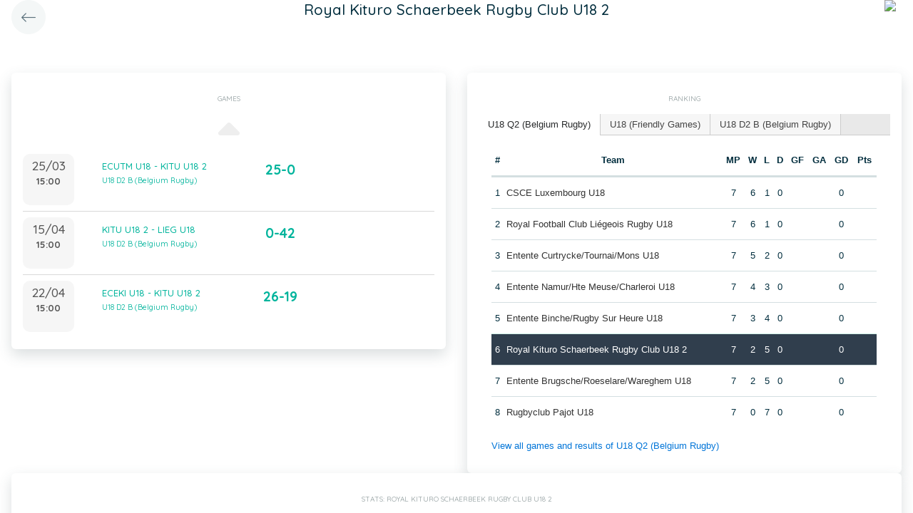

--- FILE ---
content_type: text/html; charset=UTF-8
request_url: https://static.twizzit.com/v2/ranking/team/570009?returnToRoute=ranking_series&returnToId=63768&isPublic=1
body_size: 12373
content:
<!DOCTYPE html>
<html>
    <head>
        <meta charset="UTF-8" />
        <meta http-equiv="X-UA-Compatible" content="IE=edge">
        <meta name="viewport" content="width=device-width, initial-scale=1.0, minimum-scale=1.0, maximum-scale=1.0, user-scalable=no">
        <meta name="robots" content="none" />

        <title>Twizzit</title>
        
<link rel="stylesheet" href="/v2/css/bootstrap-twizzit.css">

<link rel="stylesheet" href="/v2/css/ekko-lightbox.css">
<link rel="stylesheet" href="/v2/css/fontawesome/css/all.min.css?20220321">
<link rel="stylesheet" href="/v2/css/customScrollbar/customScrollbar.min.css">
<link rel="stylesheet" href="/v2/css/select2/select2.min.css?1">
<link rel="stylesheet" href="/v2/css/select2/select2-bootstrap4.css?20230126">
<link rel="stylesheet" type="text/css" href="//cdn.jsdelivr.net/npm/slick-carousel@1.8.1/slick/slick.css"/>
<link rel="stylesheet" href="/v2/css/swiper.min.css">

<script src="/v2/js/jquery-3.3.1.min.js" ></script>

<link rel="stylesheet" href="/v2/js/node_modules/@pqina/pintura/pintura.css">

<link rel="stylesheet" href="/v2/css/flatpickr.min.css">
<style>
    .debug {
        border: 3px solid magenta;
    }
    .flatpickr-calendar .flatpickr-clear, .flatpickr-calendar .flatpickr-today  {
        padding: .5rem;
        background-color: #f3f3f3 ;
        cursor: pointer;
    }
    .flatpickr-calendar .flatpickr-clear:hover, .flatpickr-calendar .flatpickr-today:hover {
        padding: .5rem;
        background-color: #e2e2e2 ;
        cursor: pointer;
    }

    @supports (-webkit-touch-callout: none) {
        /* only ios */
        @media (min-height: 750px) {
            .tw-module-header-primary, .tw-element-header-primary {
                padding-top: 30px!important;
            }
        }
    }
</style>

<link rel="stylesheet" href="/v2/css/twizzit-theme.css?20231102">
<link rel="stylesheet" href="/v2/css/sortable-theme-bootstrap.css?2911">

            <link rel="stylesheet" href="/v2/js/jquery-ui/jquery-ui.min.css" />
    <link rel="stylesheet" href="/v2/js/jquery-ui/jquery-ui-tabs.min.css" />
    <style>
                    .ranking-table td, .ranking-table th{
    padding:0.75rem 0.25rem;
    text-align:center;
}
.ranking-table td.left, .ranking-table th.left{
    text-align:left;
}

.search-result-container{
    background-color: white;
    padding: 1rem;
    margin: 0.5rem 0rem;
    padding: 0rem 1rem;

}
.event-box-vertical {
    border: 1px solid #ccc;
    background-color: white;
    padding: 1rem;
    margin-top: 1rem;
}
.event-box-vertical .event-score {
    font-size: 3rem;
    text-align: center;
}
.event-list-live-score {
    color: red;
    font-weight: bold;
}
#current-events-wrapper:empty{
    display:none;
}
.fa-star{
    color:rgb(255, 189, 0);
}
.club-logo-box-small {
    margin: 0 auto;
    background-size: contain;
    background-repeat: no-repeat;
    background-position: center;
    width: 80px;
    height: 80px;
    position:relative;
}
.club-logo-box-small-value {
    font-size: 2rem;
    width: 80px;
    height: 70px;
    line-height: 74px;
    text-align: center;
    font-weight: bold;
    color: #8a3936;
}
.club-logo-box-mini-value {
    font-size: 2rem;
    width: 80px;
    height: 70px;
    line-height: 74px;
    text-align: center;
    font-weight: bold;
    color: #8a3936;
}

tr.table-success td, tr.table-success td a{
    color:#fff;
    background-color:#303e4d;
}
.module-header{
    margin: -1rem -1rem 1rem -1rem;
    padding: 1rem;
    background-color: #fff;
    text-align: center;
}


.header-container{
    display:inline-block;
    height: 68px;
    line-height: 68px;
    text-align:center;
    margin: -1rem;

}
.header-title {
    font-size: 1.3rem;
    display:inline-block;
    vertical-align: middle;
    line-height: normal;
}
.header-description{

}
@media (max-width: 992px){

    .search-result-container{
        border:none;
        margin:0px;
        padding: 0rem 1rem 1rem 1rem;

        margin: 1rem 0rem;
    }
    .header-container{
        display:inline-block;
        height: 49px;
        line-height: 49px;
        margin:0;
        text-align:left;
    }

    .header-title {
        font-size: 1.3rem;
        display:inline-block;
        vertical-align: middle;
        line-height: normal;
    }
    .header-title img{
        float:right;
    }
    .header-description{
        white-space: nowrap;
        overflow: hidden;
        text-overflow: ellipsis;
        font-size:0.9rem;
        clear:both;
        display:block;
        clear:both;

    }

}
        
        .chart-container{
            position:relative;
            height:200px;
        }
        .goals-chart-legend, .wins-chart-legend{
            position: absolute;
            top: 80px;
            left:0px;
            right:0px;
            text-align: center;
            line-height: 1.5rem;
            display:inline;
            width: 50px;
            margin-left: auto;
            margin-right: auto;
            border-radius: 25px;
        }
        .goals-chart-legend span, .wins-chart-legend span{
            font-size:2rem;
                font-weight: bold;
        }
        .wins-chart-legend{

        }

        #rankings {
            padding: 0;
            border: none;
            -webkit-border-radius: 0;
            -moz-border-radius: 0;
            border-radius: 0;
        }

        #rankings table th {
            border-top: none;
        }

        #rankings ul {
            border: none;
            border-bottom: 1px solid #ccc;
            -webkit-border-radius: 0;
            -moz-border-radius: 0;
            border-radius: 0;
        }

        #rankings ul li {
            padding-top: 0;
            margin-top: 0;
            padding-right: 0;
            margin-right: 0;
            border: none;
            border-right: 1px solid #ccc;
            -webkit-border-radius: 0;
            -moz-border-radius: 0;
            border-radius: 0;
        }

        #rankings ul li.ui-state-active {
            background-color: white;
            margin-bottom: -2px;
            padding-bottom: 1px;
        }

        #rankings ul li.ui-state-active a {
            color: #292b2c;
        }

        #rankings .tw-link-no-ul {
            color: #0275d8;
        }

        @media (max-width: 576px){
            .goals-chart-legend, .wins-chart-legend{
                top: 86px;
                line-height: 1rem;
                font-size: 0.8rem;
            }
            .goals-chart-legend span, .wins-chart-legend span{
                font-size:1.5rem;
            }

        }
    </style>
        <link rel="icon" type="image/x-icon" href="/v2/favicon.ico" />
    </head>
    <body role="document">
        <div class="wrapper">
                        <style>
    .splash-loader {
        display: none;
        z-index: 9999;
    }

    @media(max-width: 992px) {
        .splash-loader {
            background: rgba(21, 53, 68, 0.1);
        }

        .splash-loader .tw-full-screen-lg-down {
            background: transparent;
        }

        .splash-loader.visible {
            display: block;
            position: fixed;
            top: 0px;
            bottom: 0px;
            left: 0px;
            width: 100%;
            z-index: 99999;
            background: #f9f9f9;
        }

        .splash-loader .tw-spinner-lg {
            position: absolute;
            top: 40%;
            left: 0;
            right: 0;
            margin-left: auto;
            margin-right: auto;
        }

        .gray-splash {
            background-color:#f4f7f7;
        }
        body.expanded .splash-loader .tw-element-body .fa-circle-notch{
            color:white;
        }
    }
</style>

<div class="splash-loader tw-full-screen-lg-down d-lg-none">
        <div class="d-flex flex-column h-100">
            <div class="tw-element-header-primary d-flex flex-column justify-content-center align-items-stretch">
                <div class="row no-gutter">
                    <div class="col-3"></div>
                    <div class="col-6 d-flex flex-column align-items-center"></div>
                    <div class="col-3"></div>
                </div>
            </div>
            <div class="tw-element-body d-flex justify-content-center h-100 align-items-center">
                <i class="fal fa-circle-notch fa-spin fa-4x"></i>
            </div>
        </div>
</div>

<script type="text/javascript">
    $(document).on('click', '.btn-feedback', function () {
        showLoader();
    });

    function showLoader() {
        $('.splash-loader').addClass('show');

        setTimeout(function() {
            $('.splash-loader').removeClass('show');
        }, 7000);
    }
    function hideLoader() {
        $('.splash-loader').removeClass('show');
    }
</script>


                        <div id="main-wrapper" class="d-flex flex-column" style="width: 100%">
                    <div class="d-flex flex-column h-100">
        <div class="tw-element-header-primary shadow-on-scroll">
            <div class="row no-gutter">
                <div class="col-3">
                    <a href="/v2/ranking/series/63768?isPublic=1"
                       class="btn btn-circle btn-lg btn-light float-left">
                        <i class="fal fa-long-arrow-left"></i>
                    </a>
                </div>
                <div class="col-6">
                    <div class="d-flex flex-column align-items-center justify-content-center">
                        <div class="header-title">
                            Royal Kituro Schaerbeek Rugby Club U18 2
                        </div>
                    </div>
                </div>
                <div class="col-3">
                                            <img src="/public/v2/club/586/s/6b8a520f955af6b5254710939dc26db0f0994d6e.png" height="40" class="float-right mr-2 rounded-circle" />
                                    </div>
            </div>
        </div>
        <div class="clearfix"></div>
        <div class="tw-element-body py-2 px-3">
                        <div class="row mt-4">
                <div class="col-12 col-lg-6">
                    <div class="row">
                        <div class="col-12">
                            <div class="basic-container mb-3">
                                <div class="basic-container-title">Games</div>
                                <div id="events-wrapper" >
                                    <style>
    .event-box {
        border-bottom: 1px solid rgba(0,0,0,0.15);
        padding-bottom: .5rem;
        padding-top: .5rem;
    }

    #events-wrapper a.tw-text-default:last-of-type .event-box {
        border-bottom:none;
    }

    .event-box:hover {
        background-color:#f6f6f6;cursor:pointer;
    }


    .event-list-live-score {
        color: red;
        font-weight: bold;
    }

    .loadmore-events{
        text-align: center;
        font-size: 3rem;
        padding: 0;
        line-height: 0rem;
        color: #aaa;
    }

    .loadmore-events a{
        color: #eee;
    }

    .loadmore-events:hover a{
        color: #bbb;
        cursor:pointer;
    }

    .game-date{
        background-color: #f6f6f6;
        border-radius: 10px;
        padding: 0.5rem;
        width: 4.5rem;
        height: 4.5rem;
        text-align:center;
        color: #555;
    }
    .game-date .day{
        font-weight: bold;
        color: #555;
    }
    .game-date .date{
        font-size: 1.1rem;
        line-height: 1rem;
        color: #555;
    }

    .game-date .time{
        font-weight: bold;
        color: #555;
    }

    .score-details{
        text-align: center;
    }

    .score-details .live-marker{
        background-color: rgb(255, 219, 0);
        border: 1px solid #ccc;
        text-align: center;
        font-weight: bold;
        font-size: 0.8rem;
        border-radius: 2px;
        padding: 0;
        max-width: 7rem;
        margin: auto;
    }
    .score-details .next-marker {
        background-color: green;
        border: 1px solid #ccc;
        text-align: center;
        font-weight: bold;
        font-size: 0.8rem;
        border-radius: 2px;
        padding: 0;
        max-width: 7rem;
        margin: auto;
        color:#fff;
    }
    .score-details .score{
        margin-bottom:0.2rem;
        font-weight:bold;
        font-size: 1.2rem;
    }

    .title-wrapper, .score-wrapper{
        margin-top:0.5rem;

    }
</style>

    <div data-action="load-past-events" class="loadmore-events clearfix">
        <a href="#" ><i class="fa fa-caret-up" aria-hidden="true"></i></a>
    </div>
    <div class="clearfix"></div>
    <a href="/v2/ranking/event/16692816?returnToRoute=ranking_team&returnToId=570009&isPublic=1" class="tw-text-default btn-feedback btn-feedback-topopup">
        <div class="col-12 event-box">
            <div class="row">
            <div class="col-3 col-lg-2 p-0">
                <div class="game-date float-left">
                                        <span class="clearfix date">25/03</span>
                    <span class="clearfix time">15:00</span>
                </div>
            </div>
            <div class="col-6 col-lg-4 title-wrapper">
                ECUTM U18 - KITU U18 2<br/>
                                    <small>
                        U18 D2 B (Belgium Rugby)
                    </small>
                            </div>
            <div class="col-3 col-lg-3 px-0 score-wrapper">
                <div class="score-details">
                                    <span class="score">25-0</span>
                
                                </div>
            </div>
            </div>
        </div>
    </a>
    <a href="/v2/ranking/event/16692821?returnToRoute=ranking_team&returnToId=570009&isPublic=1" class="tw-text-default btn-feedback btn-feedback-topopup">
        <div class="col-12 event-box">
            <div class="row">
            <div class="col-3 col-lg-2 p-0">
                <div class="game-date float-left">
                                        <span class="clearfix date">15/04</span>
                    <span class="clearfix time">15:00</span>
                </div>
            </div>
            <div class="col-6 col-lg-4 title-wrapper">
                KITU U18 2 - LIEG U18<br/>
                                    <small>
                        U18 D2 B (Belgium Rugby)
                    </small>
                            </div>
            <div class="col-3 col-lg-3 px-0 score-wrapper">
                <div class="score-details">
                                    <span class="score">0-42</span>
                
                                </div>
            </div>
            </div>
        </div>
    </a>
    <a href="/v2/ranking/event/16692846?returnToRoute=ranking_team&returnToId=570009&isPublic=1" class="tw-text-default btn-feedback btn-feedback-topopup">
        <div class="col-12 event-box">
            <div class="row">
            <div class="col-3 col-lg-2 p-0">
                <div class="game-date float-left">
                                        <span class="clearfix date">22/04</span>
                    <span class="clearfix time">15:00</span>
                </div>
            </div>
            <div class="col-6 col-lg-4 title-wrapper">
                ECEKI U18 - KITU U18 2<br/>
                                    <small>
                        U18 D2 B (Belgium Rugby)
                    </small>
                            </div>
            <div class="col-3 col-lg-3 px-0 score-wrapper">
                <div class="score-details">
                                    <span class="score">26-19</span>
                
                                </div>
            </div>
            </div>
        </div>
    </a>

<div id="scroll-element"></div>
<div class="clearfix"></div>

                                </div>
                            </div>
                        </div>
                    </div>
                                    </div>
                                <div class="col-12 col-lg-6">
                    <div class="row">
                        <div class="col-12 ">
                            <div class="basic-container pt-3">
                                <div class="basic-container-title">
                                    Ranking                                </div>
                                <div id="rankings">
                                    <ul class="p-0">
                                                                                    <li><a href="#ranking-61791">U18 Q2 (Belgium Rugby)</a></li>
                                                                                    <li><a href="#ranking-63768">U18 (Friendly Games)</a></li>
                                                                                    <li><a href="#ranking-62146">U18 D2 B (Belgium Rugby)</a></li>
                                                                            </ul>
                                                                            <div id="ranking-61791">
                                            <table class="table ranking-table">
                                                <thead>
                                                    <tr>
                                                        <th>#</th>
                                                        <th>Team</th>
                                                        <th title="Matches played">MP</th>
                                                        <th title="Wins">W</th>
                                                        <th title="Losses">L</th>
                                                        <th title="Draws">D</th>
                                                        <th title="Goals for">GF</th>
                                                        <th title="Goals against">GA</th>
                                                        <th title="Goal difference">GD</th>
                                                        <th title="Points">Pts</th>
                                                    </tr>
                                                </thead>
                                                <tbody>
                                                                                                    <tr >
                                                        <td>1</td>
                                                        <td class="left">
                                                                                                                            <a class="btn-feedback btn-feedback-topopup" href="/v2/ranking/team/567839?returnToRoute=ranking_team&returnToId=570009&isPublic=1">CSCE Luxembourg U18</a>
                                                                                                                    </td>
                                                        <td>7</td>
                                                        <td>6</td>
                                                        <td>1</td>
                                                        <td>0</td>
                                                        <td></td>
                                                        <td></td>
                                                        <td>0</td>
                                                        <td></td>
                                                    </tr>
                                                                                                    <tr >
                                                        <td>2</td>
                                                        <td class="left">
                                                                                                                            <a class="btn-feedback btn-feedback-topopup" href="/v2/ranking/team/567388?returnToRoute=ranking_team&returnToId=570009&isPublic=1">Royal Football Club Liégeois Rugby U18</a>
                                                                                                                    </td>
                                                        <td>7</td>
                                                        <td>6</td>
                                                        <td>1</td>
                                                        <td>0</td>
                                                        <td></td>
                                                        <td></td>
                                                        <td>0</td>
                                                        <td></td>
                                                    </tr>
                                                                                                    <tr >
                                                        <td>3</td>
                                                        <td class="left">
                                                                                                                            <a class="btn-feedback btn-feedback-topopup" href="/v2/ranking/team/579124?returnToRoute=ranking_team&returnToId=570009&isPublic=1">Entente Curtrycke/Tournai/Mons U18</a>
                                                                                                                    </td>
                                                        <td>7</td>
                                                        <td>5</td>
                                                        <td>2</td>
                                                        <td>0</td>
                                                        <td></td>
                                                        <td></td>
                                                        <td>0</td>
                                                        <td></td>
                                                    </tr>
                                                                                                    <tr >
                                                        <td>4</td>
                                                        <td class="left">
                                                                                                                            <a class="btn-feedback btn-feedback-topopup" href="/v2/ranking/team/574965?returnToRoute=ranking_team&returnToId=570009&isPublic=1">Entente Namur/Hte Meuse/Charleroi U18</a>
                                                                                                                    </td>
                                                        <td>7</td>
                                                        <td>4</td>
                                                        <td>3</td>
                                                        <td>0</td>
                                                        <td></td>
                                                        <td></td>
                                                        <td>0</td>
                                                        <td></td>
                                                    </tr>
                                                                                                    <tr >
                                                        <td>5</td>
                                                        <td class="left">
                                                                                                                            <a class="btn-feedback btn-feedback-topopup" href="/v2/ranking/team/568906?returnToRoute=ranking_team&returnToId=570009&isPublic=1">Entente Binche/Rugby Sur Heure U18</a>
                                                                                                                    </td>
                                                        <td>7</td>
                                                        <td>3</td>
                                                        <td>4</td>
                                                        <td>0</td>
                                                        <td></td>
                                                        <td></td>
                                                        <td>0</td>
                                                        <td></td>
                                                    </tr>
                                                                                                    <tr class="table-success">
                                                        <td>6</td>
                                                        <td class="left">
                                                                                                                            <a class="btn-feedback btn-feedback-topopup" href="/v2/ranking/team/570009?returnToRoute=ranking_team&returnToId=570009&isPublic=1">Royal Kituro Schaerbeek Rugby Club U18 2</a>
                                                                                                                    </td>
                                                        <td>7</td>
                                                        <td>2</td>
                                                        <td>5</td>
                                                        <td>0</td>
                                                        <td></td>
                                                        <td></td>
                                                        <td>0</td>
                                                        <td></td>
                                                    </tr>
                                                                                                    <tr >
                                                        <td>7</td>
                                                        <td class="left">
                                                                                                                            <a class="btn-feedback btn-feedback-topopup" href="/v2/ranking/team/579185?returnToRoute=ranking_team&returnToId=570009&isPublic=1">Entente Brugsche/Roeselare/Wareghem U18</a>
                                                                                                                    </td>
                                                        <td>7</td>
                                                        <td>2</td>
                                                        <td>5</td>
                                                        <td>0</td>
                                                        <td></td>
                                                        <td></td>
                                                        <td>0</td>
                                                        <td></td>
                                                    </tr>
                                                                                                    <tr >
                                                        <td>8</td>
                                                        <td class="left">
                                                                                                                            <a class="btn-feedback btn-feedback-topopup" href="/v2/ranking/team/580777?returnToRoute=ranking_team&returnToId=570009&isPublic=1">Rugbyclub Pajot U18</a>
                                                                                                                    </td>
                                                        <td>7</td>
                                                        <td>0</td>
                                                        <td>7</td>
                                                        <td>0</td>
                                                        <td></td>
                                                        <td></td>
                                                        <td>0</td>
                                                        <td></td>
                                                    </tr>
                                                                                                </tbody>
                                            </table>
                                            <a href="/v2/ranking/series/61791?returnToRoute=ranking_team&returnToId=570009&isPublic=1" class="btn-feedback tw-link-no-ul btn-feedback-topopup">
                                                View all games and results of U18 Q2 (Belgium Rugby)
                                            </a>
                                        </div>
                                                                            <div id="ranking-63768">
                                            <table class="table ranking-table">
                                                <thead>
                                                    <tr>
                                                        <th>#</th>
                                                        <th>Team</th>
                                                        <th title="Matches played">MP</th>
                                                        <th title="Wins">W</th>
                                                        <th title="Losses">L</th>
                                                        <th title="Draws">D</th>
                                                        <th title="Goals for">GF</th>
                                                        <th title="Goals against">GA</th>
                                                        <th title="Goal difference">GD</th>
                                                        <th title="Points">Pts</th>
                                                    </tr>
                                                </thead>
                                                <tbody>
                                                                                                    <tr >
                                                        <td>1</td>
                                                        <td class="left">
                                                                                                                            <a class="btn-feedback btn-feedback-topopup" href="/v2/ranking/team/570036?returnToRoute=ranking_team&returnToId=570009&isPublic=1">Rugbyclub Leuven U18</a>
                                                                                                                    </td>
                                                        <td>1</td>
                                                        <td>1</td>
                                                        <td>0</td>
                                                        <td>0</td>
                                                        <td></td>
                                                        <td></td>
                                                        <td>0</td>
                                                        <td></td>
                                                    </tr>
                                                                                                    <tr >
                                                        <td>2</td>
                                                        <td class="left">
                                                                                                                            <a class="btn-feedback btn-feedback-topopup" href="/v2/ranking/team/567388?returnToRoute=ranking_team&returnToId=570009&isPublic=1">Royal Football Club Liégeois Rugby U18</a>
                                                                                                                    </td>
                                                        <td>1</td>
                                                        <td>1</td>
                                                        <td>0</td>
                                                        <td>0</td>
                                                        <td></td>
                                                        <td></td>
                                                        <td>0</td>
                                                        <td></td>
                                                    </tr>
                                                                                                    <tr >
                                                        <td>3</td>
                                                        <td class="left">
                                                                                                                            <a class="btn-feedback btn-feedback-topopup" href="/v2/ranking/team/580777?returnToRoute=ranking_team&returnToId=570009&isPublic=1">Rugbyclub Pajot U18</a>
                                                                                                                    </td>
                                                        <td>1</td>
                                                        <td>0</td>
                                                        <td>0</td>
                                                        <td>1</td>
                                                        <td></td>
                                                        <td></td>
                                                        <td>0</td>
                                                        <td></td>
                                                    </tr>
                                                                                                    <tr >
                                                        <td>4</td>
                                                        <td class="left">
                                                                                                                            <a class="btn-feedback btn-feedback-topopup" href="/v2/ranking/team/569974?returnToRoute=ranking_team&returnToId=570009&isPublic=1">Entente Dendermonde/Mechelen U18</a>
                                                                                                                    </td>
                                                        <td>2</td>
                                                        <td>0</td>
                                                        <td>1</td>
                                                        <td>1</td>
                                                        <td></td>
                                                        <td></td>
                                                        <td>0</td>
                                                        <td></td>
                                                    </tr>
                                                                                                    <tr >
                                                        <td>5</td>
                                                        <td class="left">
                                                                                                                            <a class="btn-feedback btn-feedback-topopup" href="/v2/ranking/team/578590?returnToRoute=ranking_team&returnToId=570009&isPublic=1">Boitsfort Rugby Club U18</a>
                                                                                                                    </td>
                                                        <td>0</td>
                                                        <td>0</td>
                                                        <td>0</td>
                                                        <td>0</td>
                                                        <td></td>
                                                        <td></td>
                                                        <td>0</td>
                                                        <td></td>
                                                    </tr>
                                                                                                    <tr >
                                                        <td>6</td>
                                                        <td class="left">
                                                                                                                            <a class="btn-feedback btn-feedback-topopup" href="/v2/ranking/team/566480?returnToRoute=ranking_team&returnToId=570009&isPublic=1">Rugby Club Soignies U18</a>
                                                                                                                    </td>
                                                        <td>0</td>
                                                        <td>0</td>
                                                        <td>0</td>
                                                        <td>0</td>
                                                        <td></td>
                                                        <td></td>
                                                        <td>0</td>
                                                        <td></td>
                                                    </tr>
                                                                                                    <tr >
                                                        <td>7</td>
                                                        <td class="left">
                                                                                                                            <a class="btn-feedback btn-feedback-topopup" href="/v2/ranking/team/567764?returnToRoute=ranking_team&returnToId=570009&isPublic=1">Rugby Club Frameries U18</a>
                                                                                                                    </td>
                                                        <td>0</td>
                                                        <td>0</td>
                                                        <td>0</td>
                                                        <td>0</td>
                                                        <td></td>
                                                        <td></td>
                                                        <td>0</td>
                                                        <td></td>
                                                    </tr>
                                                                                                    <tr >
                                                        <td>8</td>
                                                        <td class="left">
                                                                                                                            <a class="btn-feedback btn-feedback-topopup" href="/v2/ranking/team/579185?returnToRoute=ranking_team&returnToId=570009&isPublic=1">Entente Brugsche/Roeselare/Wareghem U18</a>
                                                                                                                    </td>
                                                        <td>0</td>
                                                        <td>0</td>
                                                        <td>0</td>
                                                        <td>0</td>
                                                        <td></td>
                                                        <td></td>
                                                        <td>0</td>
                                                        <td></td>
                                                    </tr>
                                                                                                    <tr >
                                                        <td>9</td>
                                                        <td class="left">
                                                                                                                            <a class="btn-feedback btn-feedback-topopup" href="/v2/ranking/team/574965?returnToRoute=ranking_team&returnToId=570009&isPublic=1">Entente Namur/Hte Meuse/Charleroi U18</a>
                                                                                                                    </td>
                                                        <td>1</td>
                                                        <td>0</td>
                                                        <td>1</td>
                                                        <td>0</td>
                                                        <td></td>
                                                        <td></td>
                                                        <td>0</td>
                                                        <td></td>
                                                    </tr>
                                                                                                </tbody>
                                            </table>
                                            <a href="/v2/ranking/series/63768?returnToRoute=ranking_team&returnToId=570009&isPublic=1" class="btn-feedback tw-link-no-ul btn-feedback-topopup">
                                                View all games and results of U18 (Friendly Games)
                                            </a>
                                        </div>
                                                                            <div id="ranking-62146">
                                            <table class="table ranking-table">
                                                <thead>
                                                    <tr>
                                                        <th>#</th>
                                                        <th>Team</th>
                                                        <th title="Matches played">MP</th>
                                                        <th title="Wins">W</th>
                                                        <th title="Losses">L</th>
                                                        <th title="Draws">D</th>
                                                        <th title="Goals for">GF</th>
                                                        <th title="Goals against">GA</th>
                                                        <th title="Goal difference">GD</th>
                                                        <th title="Points">Pts</th>
                                                    </tr>
                                                </thead>
                                                <tbody>
                                                                                                    <tr >
                                                        <td>1</td>
                                                        <td class="left">
                                                                                                                            <a class="btn-feedback btn-feedback-topopup" href="/v2/ranking/team/579124?returnToRoute=ranking_team&returnToId=570009&isPublic=1">Entente Curtrycke/Tournai/Mons U18</a>
                                                                                                                    </td>
                                                        <td>10</td>
                                                        <td>8</td>
                                                        <td>2</td>
                                                        <td>0</td>
                                                        <td></td>
                                                        <td></td>
                                                        <td>0</td>
                                                        <td></td>
                                                    </tr>
                                                                                                    <tr >
                                                        <td>2</td>
                                                        <td class="left">
                                                                                                                            <a class="btn-feedback btn-feedback-topopup" href="/v2/ranking/team/567388?returnToRoute=ranking_team&returnToId=570009&isPublic=1">Royal Football Club Liégeois Rugby U18</a>
                                                                                                                    </td>
                                                        <td>10</td>
                                                        <td>7</td>
                                                        <td>3</td>
                                                        <td>0</td>
                                                        <td></td>
                                                        <td></td>
                                                        <td>0</td>
                                                        <td></td>
                                                    </tr>
                                                                                                    <tr >
                                                        <td>3</td>
                                                        <td class="left">
                                                                                                                            <a class="btn-feedback btn-feedback-topopup" href="/v2/ranking/team/567826?returnToRoute=ranking_team&returnToId=570009&isPublic=1">Entente Oudenaarde/Tiegem/Hamme U18</a>
                                                                                                                    </td>
                                                        <td>10</td>
                                                        <td>5</td>
                                                        <td>5</td>
                                                        <td>0</td>
                                                        <td></td>
                                                        <td></td>
                                                        <td>0</td>
                                                        <td></td>
                                                    </tr>
                                                                                                    <tr >
                                                        <td>4</td>
                                                        <td class="left">
                                                                                                                            <a class="btn-feedback btn-feedback-topopup" href="/v2/ranking/team/574815?returnToRoute=ranking_team&returnToId=570009&isPublic=1">Entente Celtic/Kibubu U18</a>
                                                                                                                    </td>
                                                        <td>10</td>
                                                        <td>4</td>
                                                        <td>6</td>
                                                        <td>0</td>
                                                        <td></td>
                                                        <td></td>
                                                        <td>0</td>
                                                        <td></td>
                                                    </tr>
                                                                                                    <tr class="table-success">
                                                        <td>5</td>
                                                        <td class="left">
                                                                                                                            <a class="btn-feedback btn-feedback-topopup" href="/v2/ranking/team/570009?returnToRoute=ranking_team&returnToId=570009&isPublic=1">Royal Kituro Schaerbeek Rugby Club U18 2</a>
                                                                                                                    </td>
                                                        <td>10</td>
                                                        <td>5</td>
                                                        <td>5</td>
                                                        <td>0</td>
                                                        <td></td>
                                                        <td></td>
                                                        <td>0</td>
                                                        <td></td>
                                                    </tr>
                                                                                                    <tr >
                                                        <td>6</td>
                                                        <td class="left">
                                                                                                                            <a class="btn-feedback btn-feedback-topopup" href="/v2/ranking/team/581763?returnToRoute=ranking_team&returnToId=570009&isPublic=1">Diabolos Rugby Club Schilde U18</a>
                                                                                                                    </td>
                                                        <td>10</td>
                                                        <td>1</td>
                                                        <td>9</td>
                                                        <td>0</td>
                                                        <td></td>
                                                        <td></td>
                                                        <td>0</td>
                                                        <td></td>
                                                    </tr>
                                                                                                </tbody>
                                            </table>
                                            <a href="/v2/ranking/series/62146?returnToRoute=ranking_team&returnToId=570009&isPublic=1" class="btn-feedback tw-link-no-ul btn-feedback-topopup">
                                                View all games and results of U18 D2 B (Belgium Rugby)
                                            </a>
                                        </div>
                                                                    </div>
                            </div>
                        </div>
                    </div>
                </div>
                
                                    <div class="col-12 mb-3">
                        <div class="basic-container-lg-up">
                            <div class="basic-container-title">Stats: Royal Kituro Schaerbeek Rugby Club U18 2</div>
                            <div class="row">
                                <div class="col-6 chart-container">
                                    <div id="wins-chart"></div>
                                    <div class="wins-chart-legend"><span>7</span><br>Wins</div>
                                </div>
                                <div class="col-6 chart-container">
                                    <div id="goals-chart"></div>
                                    <div class="goals-chart-legend"><span>279</span><br>Goals</div>
                                </div>
                                <div class="clearfix"></div>
                            </div>
                        </div>
                    </div>
                                                                                                    </div>
                </div>
            </div>
        </div>
    </div>
    <div class="modal" id="trophy-type-modal">
        <div class="modal-dialog">
            <div class="modal-content">
                <div class="modal-header">
                    <h5 class="modal-title"></h5>
                    <button type="button" class="close" data-dismiss="modal" aria-hidden="true">&times;</button>
                </div>
                <div class="modal-body tw-element-body"></div>
            </div>
        </div>
    </div>
                <div id="main-modal-container" style="display:none;"></div>
            </div>
                        <div id="activity-details-modal"></div>

<script type="text/javascript" src="/v2/js/bootstrap.bundle.min.js"></script>
<script type="text/javascript" src="/v2/js/ekko-lightbox.js" defer></script>
<script type="text/javascript" src="/v2/js/table-sortable.js"></script>

<script async type="text/javascript">$.fn.modal.Constructor.prototype._enforceFocus = function() {};</script>

<script type="text/javascript" src="/v2/js/feedbackStack.js?20230303" defer></script>
<script type="text/javascript" src="/v2/js/jquery.mCustomScrollbar.min.js"></script>
<script type="text/javascript" src="/v2/js/jquery.inputmask.bundle.min.js"></script>
<script type="text/javascript" src="/v2/js/flatpickr.js"></script>
<script type="text/javascript" src="/v2/js/bs-custom-file-input.min.js"></script>
<script type="text/javascript" src="/v2/js/isMobile.min.js"></script>
<script type="text/javascript" src="/v2/js/formEmpty.js"></script>
<script type="text/javascript" src="/v2/js/historyManager.js?1"></script>
<script type="text/javascript" src="/v2/js/Datepicker.js?20250221"></script>
<script type="text/javascript" src="/v2/js/utils.js?45148424"></script>

<script type="text/javascript" src="/v2/js/select2_modified.js?20250710"></script>
<script> $.fn.select2.defaults.set("theme", "bootstrap4"); </script>

<script type="text/javascript" src="/v2/js/twizzit.js"></script>

<script type="text/javascript" src="//cdn.jsdelivr.net/npm/slick-carousel@1.8.1/slick/slick.min.js"></script>

<script type="text/javascript">
    pinturaTranslations = {
        modalTitle: "general.label.editImage",
        save: "Save"
    };
</script>

<script type="text/javascript">
    import('/v2/js/node_modules/@pqina/pintura/pintura.js').then(module => {
        window.initDefaultPinturaEditor = module.appendDefaultEditor;
    });
</script>

<script type="text/javascript" src="/v2/js/polyfills/object_assign.js"></script>
<script type="text/javascript" src="/v2/js/polyfills/custom_event.js"></script>

<script type="text/javascript" src="/v2/js/jquery-ui/jquery-ui.min.js"></script>
<script type="text/javascript" src="/v2/js/jquery-ui/jquery.ui.touch-punch.min.js"></script>
<script type="text/javascript" src="/v2/js/classes/ConfigurableObject.js?2"></script>
<script type="text/javascript" src="/v2/js/classes/Modal.js?6"></script>
<script type="text/javascript" src="/v2/js/classes/SidePanel.js?6"></script>
<script type="text/javascript" src="/v2/js/classes/Overlay.js?1"></script>
<script type="text/javascript" src="/v2/js/classes/ModalCollection.js?2"></script>
<script type="text/javascript" src="/v2/js/classes/SidePanelCollection.js?2"></script>
<script type="text/javascript" src="/v2/js/classes/OverlayCollection.js?2"></script>
<script type="text/javascript" src="/v2/js/classes/Loqate.js"></script>
<script type="text/javascript" src="/v2/js/classes/Pintura.js?20240501"></script>

<script type="text/javascript">
    var spinner = '<div style="text-align: center;"><i class="fal fa-circle-notch fa-2x fa-spin m-2"></i></div>';
    var spinnerLarge = '<div style="text-align: center;"><i class="fal fa-circle-notch fa-4x fa-spin m-4"></i></div>';

    function isMobileBreakpoint() {
        return window.matchMedia("(max-width: 992px)").matches;
    }

    /**
     * Use this instance to create a modal.
     * Example:
     *      modalCollection.create('link-to-resource-modal', { title: "Link resource" });
     */
    const modalCollection = new ModalCollection();
    const sidePanelCollection = new SidePanelCollection();
    const overlayCollection = new OverlayCollection();

    function showModalPlaceholder(selector, classes) {
        const modalPlaceholder = '<div id="modal-placeholder" class="modal fade"><div class="modal-dialog ' + (classes ? classes : '') + '" role="document"><div class="modal-content"><div class="modal-header"><button type="button" class="btn tw-btn-noborder d-block d-lg-none float-left tw-full-screen-modal-back" data-dismiss="modal" aria-hidden="true"><i class="fal fa-long-arrow-left" aria-hidden="true"></i> </button><h5 class="modal-title"></h5><button type="button" class="close d-none d-lg-block" data-dismiss="modal" aria-hidden="true">&times;</button></div></div></div></div>';
        $(selector).html(modalPlaceholder);
        $('#modal-placeholder').modal('show');
    }

    function hideModalPlaceholder() {
        $('#modal-placeholder').remove();
        $('.modal-backdrop').remove();
    }

    var flatpickrInstances = [];
    var flatpickrLocale = 'en';
    var flatpickrTranslations = {
        clear: "Clear",
        today: "Today"
    };

    window.regex = {
        numeric: /^\d+$/,
        decimal: /^[0-9.]+$/,
        email: /^(([^<>()\[\]\\.,;:\s@"]+(\.[^<>()\[\]\\.,;:\s@"]+)*)|(".+"))@((\[[0-9]{1,3}\.[0-9]{1,3}\.[0-9]{1,3}\.[0-9]{1,3}\])|(([a-zA-Z\-0-9]+\.)+[a-zA-Z]{2,}))$/,
        date: /^(\d{1,2})\/(\d{1,2})\/(\d{4})$/,
        ISODate: /^(\d{4})\-(\d{1,2})\-(\d{1,2})$/,
        votas: /[a-zA-Z0-9]{8}\-[a-zA-Z0-9]{4}\-[a-zA-Z0-9]{4}\-[a-zA-Z0-9]{4}\-[a-zA-Z0-9]{12}/,
        url: /^[(http(s)?):\/\/(www\.)?a-zA-Z0-9\-@:%._\+~#=]{2,256}\.[a-z]{2,6}\b([-a-zA-Z0-9@:%_\+.~#?&\/=]*)/,
    }

    window.filePlaceholders = {
        'css': '/v2/images/placeholders/css.png',
        'csv': '/v2/images/placeholders/csv.png',
        'doc': '/v2/images/placeholders/doc.png',
        'docx': '/v2/images/placeholders/docx.png',
        'flv': '/v2/images/placeholders/flv.png',
        'mp3': '/v2/images/placeholders/mp3.png',
        'odp': '/v2/images/placeholders/odp.png',
        'ods': '/v2/images/placeholders/ods.png',
        'odt': '/v2/images/placeholders/odt.png',
        'pdf': '/v2/images/placeholders/pdf.png',
        'pps': '/v2/images/placeholders/pps.png',
        'ppsx': '/v2/images/placeholders/ppsx.png',
        'psd': '/v2/images/placeholders/psd.png',
        'ppt': '/v2/images/placeholders/ppt.png',
        'pptx': '/v2/images/placeholders/pptx.png',
        'rar': '/v2/images/placeholders/rar.png',
        'txt': '/v2/images/placeholders/txt.png',
        'wav': '/v2/images/placeholders/wav.png',
        'wma': '/v2/images/placeholders/wma.png',
        'xls': '/v2/images/placeholders/xls.png',
        'xlsx': '/v2/images/placeholders/xlsx.png',
        'zip': '/v2/images/placeholders/zip.png',
        'other': '/v2/images/placeholders/other.png'
    };

    document.addEventListener('scroll', function(event) {
        if (!event.target.className) {
            return;
        }

        const isScrolling = $(event.target).scrollTop() > 0;

        switch (true) {
            case $(event.target).hasClass('tw-element-body'):
                $(event.target).prevAll('.tw-element-header-primary').toggleClass('scrolling', isScrolling);
                $(event.target).prevAll('.tw-element-header-secondary').toggleClass('scrolling', isScrolling);
                $(event.target).prevAll('.tw-element-header-data-list').toggleClass('scrolling', isScrolling);
                break;
            case $(event.target).hasClass('tw-module-body'):
                $(event.target).prevAll('.tw-module-header-primary').toggleClass('scrolling', isScrolling);
                $(event.target).prevAll('.tw-module-header-secondary').toggleClass('scrolling', isScrolling);
                $(event.target).prevAll('.tw-module-header-data-list').toggleClass('scrolling', isScrolling);
                break;
            case $(event.target).hasClass('tw-module-body-page'):
                {
                    const body = $(event.target).parents('.tw-module-body');
                    $(body).prevAll('.tw-module-header-primary').toggleClass('scrolling', isScrolling);
                    $(body).prevAll('.tw-module-header-secondary').toggleClass('scrolling', isScrolling);
                    $(body).prevAll('.tw-module-header-data-list').toggleClass('scrolling', isScrolling);
                }
                break;
            case $(event.target).hasClass('tw-element-body-page'):
                {
                    const body = $(event.target).parents('.tw-element-body');
                    $(body).prevAll('.tw-element-header-primary').toggleClass('scrolling', isScrolling);
                    $(body).prevAll('.tw-element-header-secondary').toggleClass('scrolling', isScrolling);
                    $(body).prevAll('.tw-element-header-data-list').toggleClass('scrolling', isScrolling);
                }
                break;
        }
    }, true);

    $(document).ready(function () {

        $(document).on('click', '.tw-btn-options', function () {
            $(this).toggleClass('open');
        });

        if (!isMobile.any) {
            $('.custom-scroll-bar, .custom-scroll-bar-dark').mCustomScrollbar({
                theme: 'minimal',
                scrollInertia: 100,
                mouseWheelPixels: 100
            });
        }

        $(document).on('click', '.js-fullscreen-image[data-url]', function showFullscreenProfileImage(event) {
            event.preventDefault();
            event.stopPropagation();
            const imagePath = $(this).data('url');
            $('body').append('<div id="js-fullscreen-image-container" tabindex="0"><img src="' + imagePath + '" alt="Image not found"></div>');
            $('#js-fullscreen-image-container')
                .off()
                .click(function removeFullscreenProfileImage(event) {
                    if (event.target.tagName !== 'IMG') {
                        $(this).remove();
                    }
                })
                .keyup(function removeFullscreenProfileImageByEsc(event) {
                    event.preventDefault();
                    event.stopPropagation();
                    if (('undefined' !== typeof event.key && 'Escape' === event.key) || (27 === event.which)) {
                        $(this).remove();
                    }
                })
                .focus();
            historyManager.setBackAction({ action: 'removeFullscreenImage' }, true);
        });
    });

    $(document).on('show.bs.modal', '.modal-stacked', function(e) {
        var parentModal = $('.modal-stacked.show:visible');
        if (parentModal.length || ($(e.target).parents('#results-container').length && 'create-template-document-modal' !== $(e.target).attr('id'))) {
            if (!$(e.target).hasClass('modal-stacked') || $(e.target).hasClass('modal-master')) {
                return false;
            }
            var identifier = Math.floor(Math.random() * 10000) + 1;
            var newModal = e.target;
            $(parentModal).attr('data-modal-identifier', identifier);
            $(e.target).attr('data-parent-modal', identifier);

            $(newModal).before('<div data-modal-placeholder="' + identifier + '"></div>');
            $(newModal).detach().appendTo($('#main-modal-container'));
            $('#main-modal-container').show();

            $(parentModal).modal('hide');
        }
    });

    $(document).on('hidden.bs.modal', '.modal-stacked', function(e) {
        if ($('[data-modal-placeholder="' + $(e.target).attr('data-parent-modal') + '"]').length) {
            $(e.target).detach();
            $('[data-modal-placeholder="' + $(e.target).attr('data-parent-modal') + '"]').replaceWith($(e.target));
            $('[data-modal-identifier="' + $(e.target).attr('data-parent-modal') + '"]').modal('show');
        }
    });

    
    /*
     * Compare arrays (recursively), loose comparison for values (['1', '3'] == [1, 3])
     * To check if array contains equal elements: call .sort() on both arrays
     */
    Array.prototype.compare = function (array) {
        if (!array) {
            return false;
        }
        if (this.length !== array.length) {
            return false;
        }
        for (var i = 0; i < this.length; i++) {
            if (this[i] instanceof Array && array[i] instanceof Array) {
                if (!this[i].compare(array[i])) {
                    return false;
                }
            } else if (this[i] != array[i]) {
                return false;
            }
        }
        return true;
    };

    /**
     * Alternative method to serialize a form with disabled inputs
     */
    $.fn.serializeIncludeDisabled = function () {
        let disabled = this.find(":input:disabled").prop("disabled", false);
        let serialized = this.serialize();
        disabled.prop("disabled", true);
        return serialized;
    };

    $.fn.serializeArrayIncludeDisabled = function () {
        let disabled = this.find(":input:disabled").prop("disabled", false);
        let serialized = this.serializeArray();
        disabled.prop("disabled", true);
        $('input[type="checkbox"]:not(:checked), input[type="radio"]:not(:checked)', this).each(function() {
            serialized.push({name: $(this).attr('name'), value: "0"});
        });
        return serialized;
    };

    $.fn.serializeArrayIncludeCheckboxes = function () {
        let result = $(this).serializeArray();
        $('input[type="checkbox"]:not(:checked)', this).each(function() {
            result.push({name: $(this).attr('name'), value: "0"});
        });
        return result;
    };

    function shareDialog(title, message, url) {
        if (typeof window.ReactNativeWebView != 'undefined') {
            window.ReactNativeWebView.postMessage(JSON.stringify({
                type: 'share',
                title: title,
                message: message,
                url: url
            }));
        }
    }

    function toCurrency(number) {
        const { format } = new Intl.NumberFormat('nl-BE', {
            style: 'decimal',
            //currency: 'EUR',
            minimumFractionDigits: 2
        });

        return format(number).replace('.', ' ');
    }

    function formToArray(form) {
        return form.serializeArray().reduce(function(a, x) {
            let value = x.value;
            if ('checkbox' === $(`[name="${x.name}"]`)[0].type) {
                value = 'on' === x.value ? 1 : x.value;
            }
            if (x.name.indexOf('[]') !== -1) {
                if (typeof a[x.name.replace('[]', '')] === 'undefined') {
                    a[x.name.replace('[]', '')] = [];
                }

                a[x.name.replace('[]', '')].push(value);
            } else {
                a[x.name] = value;
            }

            return a;
        }, {});
    }

    function deepMergeObjects(object1, object2) {
        /*console.log('merge:' );
        console.log(object1);
        console.log(object2);*/
        if ('undefined' === typeof object1) {
            return object2;
        }
        if ('undefined' === typeof object2) {
            return object1;
        }

        const merged = {
            ...object1,
            ...object2
        };

        for (const key of Object.keys(merged)) {
            if (typeof merged[key] === 'object' && merged[key] !== null) {
                if (Array.isArray(object1[key]) && Array.isArray(object2[key])) {
                    merged[key] = [...object1[key], ...object2[key]];
                } else {
                    merged[key] = deepMergeObjects(object1[key], object2[key]);
                }
            }
        }

        return merged;
    }
</script>

<script type="text/javascript">
    function showDesktopNotification(title, body, profileUrl, url)
    {
        var notification = new Notification(title, {body: body, icon: profileUrl, tag: url});
        notification.onclick = function (x) {
            window.open(url);
            x.target.cancel();
        };
    }

    function desktopNotification(title, body, profileUrl, url)
    {
        if (!("Notification" in window)) {
            console.log("This browser does not support desktop notification");
        } else if (Notification.permission === "granted") {
            showDesktopNotification(title, body, profileUrl, url);
        } else if (Notification.permission !== 'denied') {
            Notification.requestPermission(function (permission) {
                if (permission === "granted") {
                    showDesktopNotification(title, body, profileUrl, url);
                }
            });
        }
    }

    function retrieveDesktopNotifications() {
        if (!("Notification" in window) || (typeof isMobile !== 'undefined' && isMobile.any)) {
            // console.log("This browser does not support desktop notifications");
        } else if (Notification.permission === "granted") {
            if ((typeof document.hidden === "undefined" || false === document.hidden)) {
                window.setTimeout(retrieveDesktopNotifications, 55000);
                return;
            }

            $.ajax({
                url: "/v2/ajax/notification/desktop",
                type: "POST",
                format: "json",
                success: function (data) {
                    $(data).each(function () {
                        desktopNotification(this.title, this.body, this.image, this.url);
                    });
                    if ((performance.now() / 1000) < 1800) {
                        window.setTimeout(retrieveDesktopNotifications, 55000);
                    }
                }
            });
        } else if (Notification.permission !== 'denied') {
            Notification.requestPermission(function (permission) {
                    if (permission === "granted") {
                        window.setTimeout(retrieveDesktopNotifications, 55000);
                    }
                }
            );
        }
    }

    $(document).ready(function () {
        window.setTimeout(retrieveDesktopNotifications, 55000);
    });
</script>


<script type="text/javascript" src="/v2/js/init-flatpickr.js?45148424"></script>

                        <script type="text/javascript" src="/v2/js/jquery-ui/jquery-ui.min.js"></script>
        <script type="text/javascript" src="/v2/js/jquery-ui/jquery-ui-tabs.min.js"></script>
        <script type="text/javascript" src="/v2/js/jquery-ui/jquery.ui.touch-punch.min.js"></script>
        <script type="text/javascript" src="https://www.gstatic.com/charts/loader.js"></script>
        <script type="text/javascript">
            $(function() {
                $('#rankings').tabs();
            });

            if ('undefined' !== typeof google) {
                google.charts.load("current", {packages:["corechart"]});
                google.charts.setOnLoadCallback(drawWinChart);
                function drawWinChart() {
                    var data = google.visualization.arrayToDataTable([
                        ['Type', '#'],
                        ["Wins",  7],
                        ["Losses", 10],
                        ["Draws",  0]
                    ]);

                    var options = {
                        pieHole: 0.6,
                        colors:['#88d8b0', '#ff6f69', '#ffcc5c'],
                        legend: {position: 'none'},
                        pieSliceText: 'none'
                    };

                    var chart = new google.visualization.PieChart(document.getElementById('wins-chart'));
                    chart.draw(data, options);
                }

                google.charts.setOnLoadCallback(drawGoalChart);
                function drawGoalChart() {
                    var data = google.visualization.arrayToDataTable([
                        ['Type', '#'],
                        ["Goals for",  279],
                        ["Goals against", 379]
                    ]);

                    var options = {
                        pieHole: 0.6,
                        colors:['#88d8b0', '#ff6f69'],
                        legend: {position: 'none'},
                        pieSliceText: 'none'

                    };

                    var chart = new google.visualization.PieChart(document.getElementById('goals-chart'));
                    chart.draw(data, options);
                }
            }
        </script>
        <script type="text/javascript">
        initMobileHeader('tw-module-header-scrolldown', 'tw-body-enlargeonscroll', 'tw-module-header-up');

        $('[data-action="toggle-favorite"]').click(function() {
            $('[data-action="toggle-favorite"] span').toggleClass('hidden-xl-down');
            $('[data-action="toggle-favorite"]').toggleClass('tw-btn-favorite ');
            $('[data-action="toggle-favorite"] i').toggleClass('fa-star').toggleClass('fa-star-o').toggleClass('tw-yellow');
            $.ajax({
                url: '/v2/ajax/ranking/team/570009/favorite',
                method: 'POST',
                data: {},
                success: function (data) {

                },
                error: function() {
                    fbs.pushError("Failed to save data, please try again");
                }
            });
        });

        pastEvents = 3;
        futureEvents = 3;

        function loadEvents() {
            $('#events-wrapper').html('<div class="d-flex justify-content-center"><i class="fal fa-circle-notch fa-spin tw-spinner-lg"></i></div>');
            $.ajax({
                url: '/v2/ajax/ranking/team/570009/events',
                method: 'GET',
                data: {
                    pastEvents: pastEvents,
                    futureEvents: futureEvents,
                    isPublic: 1
                },
                success: function (data) {
                    $("#events-wrapper").html(data);
                    $("#events-wrapper").first().animate({
                        scrollTop: $("#scroll-element").offset().top + ($("#events-wrapper").height())
                    }, 1000);
                    $('[data-action="load-past-events"]').off().click(function() {
                        pastEvents += 10;
                        loadEvents();
                    });

                    $('[data-action="load-future-events"]').off().click(function() {
                        futureEvents += 10;
                        loadEvents();
                    });

                },
                error: function() {
                    fbs.pushError("Failed to retrieve data, please try again");
                }
            });
        }
        $('[data-action="load-past-events"]').off().click(function() {
            pastEvents += 10;
            loadEvents();
        });

        $('[data-action="load-future-events"]').off().click(function() {
            futureEvents += 10;
            loadEvents();
        });


        $('[data-action="show-trophy-modal"]').click(function(){
            $('#trophy-type-modal').modal('show');
            $('#trophy-type-modal .modal-body').html('<div class="d-flex justify-content-center"><i class="fal fa-circle-notch fa-spin tw-spinner-lg"></i></div>');
            $.ajax({
                url: '/v2/ajax/ranking/trophy',
                method: 'GET',
                data: {trophyId: $(this).data('trophy-id')},
                success: function (data) {
                    $('#trophy-type-modal .modal-body').html(data);
                },
                error: function() {
                    $('#trophy-type-modal').modal('hide');
                    fbs.pushError("Failed to retrieve data, please try again");
                }
            });
        });
    </script>
        </div>
    </body>
</html>
